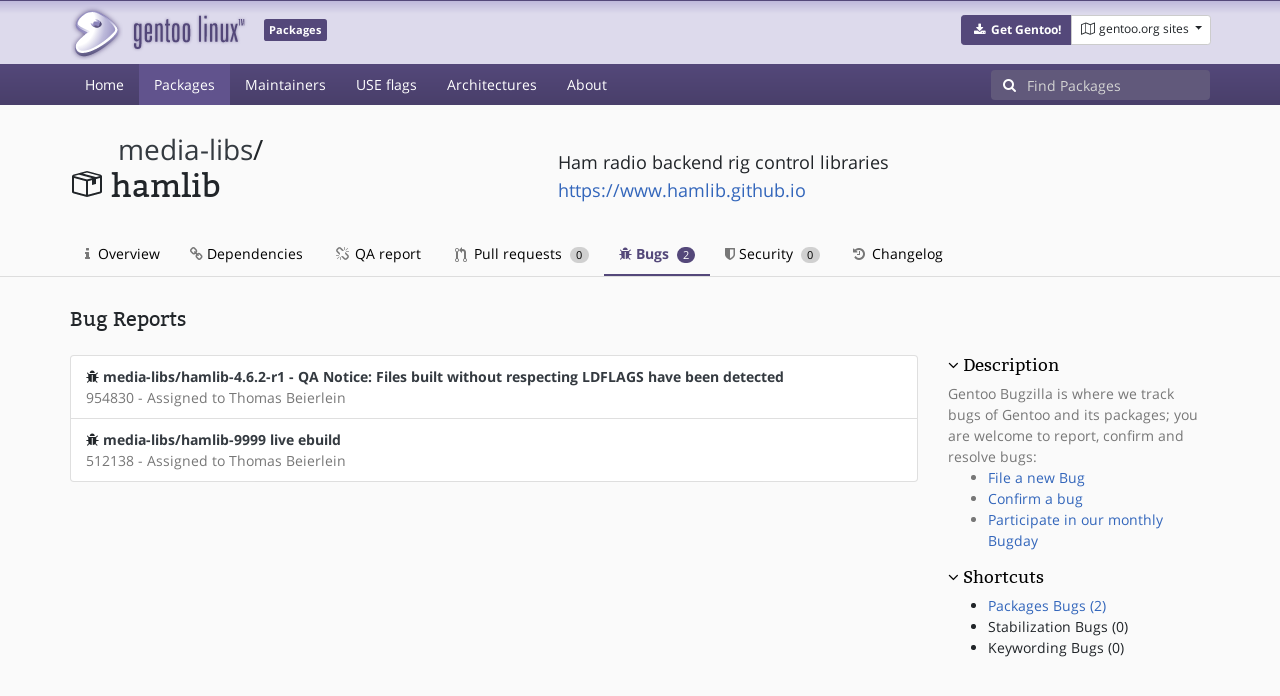

--- FILE ---
content_type: text/html; charset=utf-8
request_url: https://packages.gentoo.org/packages/media-libs/hamlib/bugs
body_size: 2942
content:
<!doctype html><html lang="en"><head><title>media-libs/hamlib – Gentoo Packages</title><meta charset="utf-8"><meta name="viewport" content="width=device-width, initial-scale=1.0"><meta name="theme-color" content="#54487a"><meta name="description" content="Gentoo Packages Database"><script src="/assets/application.js"></script><link rel="icon" href="https://packages.gentoo.org/favicon.ico" type="image/x-icon"><link rel="stylesheet" href="/assets/stylesheets.css"></head><body><header><div class="site-title"><div class="container"><div class="row justify-content-between"><div class="logo"><a href="/" title="Back to the homepage" class="site-logo"><img src="https://assets.gentoo.org/tyrian/site-logo.png" alt="Gentoo" srcset="https://assets.gentoo.org/tyrian/site-logo.svg"></a> <span class="site-label">Packages</span></div><div class="site-title-buttons"><div class="btn-group btn-group-sm"><a href="https://get.gentoo.org/" role="button" class="btn get-gentoo"><span class="fa fa-fw fa-download"></span> <strong>Get Gentoo!</strong></a><div class="btn-group btn-group-sm"><a class="btn gentoo-org-sites dropdown-toggle" data-toggle="dropdown" data-target="#" href="#"><span class="fa fa-fw fa-map-o"></span> <span class="d-none d-sm-inline">gentoo.org sites</span> <span class="caret"></span></a><div class="dropdown-menu dropdown-menu-right"><a class="dropdown-item" href="https://www.gentoo.org/" title="Main Gentoo website"><span class="fa fa-home fa-fw"></span> gentoo.org</a> <a class="dropdown-item" href="https://wiki.gentoo.org/" title="Find and contribute documentation"><span class="fa fa-file-text-o fa-fw"></span> Wiki</a> <a class="dropdown-item" href="https://bugs.gentoo.org/" title="Report issues and find common issues"><span class="fa fa-bug fa-fw"></span> Bugs</a> <a class="dropdown-item" href="https://forums.gentoo.org/" title="Discuss with the community"><span class="fa fa-comments-o fa-fw"></span> Forums</a> <a class="dropdown-item" href="https://packages.gentoo.org/" title="Find software for your Gentoo"><span class="fa fa-hdd-o fa-fw"></span> Packages</a><div class="dropdown-divider"></div><a class="dropdown-item" href="https://planet.gentoo.org/" title="Find out what's going on in the developer community"><span class="fa fa-rss fa-fw"></span> Planet</a> <a class="dropdown-item" href="https://archives.gentoo.org/" title="Read up on past discussions"><span class="fa fa-archive fa-fw"></span> Archives</a> <a class="dropdown-item" href="https://sources.gentoo.org/" title="Browse our source code"><span class="fa fa-code fa-fw"></span> Sources</a><div class="dropdown-divider"></div><a class="dropdown-item" href="https://infra-status.gentoo.org/" title="Get updates on the services provided by Gentoo"><span class="fa fa-server fa-fw"></span> Infra Status</a></div></div></div></div></div></div></div><nav class="tyrian-navbar navbar navbar-dark navbar-expand-lg bg-primary" role="navigation"><div class="container"><div class="navbar-header"><button class="navbar-toggler" type="button" data-toggle="collapse" data-target="#navbar-main-collapse" aria-controls="navbar-main-collapse" aria-expanded="false" aria-label="Toggle navigation"><span class="navbar-toggler-icon"></span></button></div><div class="collapse navbar-collapse navbar-main-collapse" id="navbar-main-collapse"><ul class="navbar-nav mr-auto"><li class="nav-item"><a class="nav-link" href="/">Home</a></li><li class="nav-item active"><a class="nav-link" href="/categories">Packages</a></li><li class="nav-item"><a class="nav-link" href="/maintainers">Maintainers</a></li><li class="nav-item"><a class="nav-link" href="/useflags">USE flags</a></li><li class="nav-item"><a class="nav-link" href="/arches">Architectures</a></li><li class="nav-item"><a class="nav-link" href="/about">About</a></li></ul><form class="form-inline inlinesearch" role="search" action="/packages/search" method="get"><div class="input-group"><div class="input-group-prepend"><span class="input-group-text" id="basic-addon1"><i class="fa fa-search" aria-hidden="true"></i></span></div><input class="form-control" name="q" type="text" placeholder="Find Packages" aria-label="Find Packages"></div></form></div></div></nav></header><div class="kk-header-container"><div class="container"><div class="row"><div class="col-12"><div class="row mt-3"><div class="col-md-5"><h1 class="stick-top kk-package-title" id="package-title" data-atom="media-libs/hamlib" data-category="media-libs" data-name="hamlib"><small class="kk-package-cat"><a href="/categories/media-libs" class="text-dark">media-libs</a>/</small><div><svg height="32" class="octicon octicon-package right left kk-package-icon" aria-label="Package icon" viewBox="0 0 16 16" version="1.1" width="32" role="img"><path fill-rule="evenodd" d="M1 4.27v7.47c0 .45.3.84.75.97l6.5 1.73c.16.05.34.05.5 0l6.5-1.73c.45-.13.75-.52.75-.97V4.27c0-.45-.3-.84-.75-.97l-6.5-1.74a1.4 1.4 0 0 0-.5 0L1.75 3.3c-.45.13-.75.52-.75.97zm7 9.09l-6-1.59V5l6 1.61v6.75zM2 4l2.5-.67L11 5.06l-2.5.67L2 4zm13 7.77l-6 1.59V6.61l2-.55V8.5l2-.53V5.53L15 5v6.77zm-2-7.24L6.5 2.8l2-.53L15 4l-2 .53z"></path></svg><div class="kk-package-name">hamlib</div></div></h1></div><div class="col-md-7"><p class="lead kk-package-maindesc">Ham radio backend rig control libraries</p><p class="kk-package-homepage"><a href="https://www.hamlib.github.io">https://www.hamlib.github.io</a></p></div><div class="col-md-12 pt-4 mt-1"><nav class="nav kk-package-nav"><a class="nav-link" href="/packages/media-libs/hamlib"><i class="fa fa-info mr-1" aria-hidden="true"></i> Overview </a><a class="nav-link" href="/packages/media-libs/hamlib/dependencies"><i class="fa fa-link" aria-hidden="true"></i> Dependencies </a><a class="nav-link" href="/packages/media-libs/hamlib/qa-report"><i class="fa fa-fw fa-chain-broken" aria-hidden="true"></i> QA report </a><a class="nav-link" href="/packages/media-libs/hamlib/pull-requests"><i class="octicon octicon-git-pull-request opticon-resource-icon ml-1" aria-hidden="true"></i> Pull requests <span class="ml-1 badge badge-pill kk-misc-badge">0</span></a><a class="nav-link active" href="/packages/media-libs/hamlib/bugs"><i class="fa fa-bug" aria-hidden="true"></i> Bugs <span class="ml-1 badge badge-pill kk-misc-badge">2</span></a><a class="nav-link" href="/packages/media-libs/hamlib/security"><i class="fa fa-shield" aria-hidden="true"></i> Security <span class="ml-1 badge badge-pill kk-misc-badge">0</span></a><a class="nav-link" href="/packages/media-libs/hamlib/changelog"><i class="fa fa-fw fa-history" aria-hidden="true"></i> Changelog </a></nav></div></div></div></div></div></div><div class="tab-content" id="myTabContent"><div class="container mb-5 tab-pane fade show active" id="overview" role="tabpanel" aria-labelledby="overview-tab"><div class="row"><div class="col-md-9"><h3 id="packages" class="mb-4">Bug Reports</h3><ul class="list-group"><li class="list-group-item"><div class="row"><div class="col-md-12"><i class="fa fa-bug" aria-hidden="true"></i> <a href="https://bugs.gentoo.org/954830" class="text-dark"><b>media-libs/hamlib-4.6.2-r1 - QA Notice: Files built without respecting LDFLAGS have been detected</b></a></div><div class="col-md-12 text-muted">954830 - Assigned to Thomas Beierlein</div></div></li><li class="list-group-item"><div class="row"><div class="col-md-12"><i class="fa fa-bug" aria-hidden="true"></i> <a href="https://bugs.gentoo.org/512138" class="text-dark"><b>media-libs/hamlib-9999 live ebuild</b></a></div><div class="col-md-12 text-muted">512138 - Assigned to Thomas Beierlein</div></div></li></ul>  </div><div class="col-md-3 pt-5"><h4 class=""><a class="collapseLink" style="color:#000000;" data-toggle="collapse" href="#collapseDescription" role="button" aria-expanded="false" aria-controls="collapseDescription">Description</a></h4><div class="collapse show" id="collapseDescription"><span class="text-muted">Gentoo Bugzilla is where we track bugs of Gentoo and its packages; you are welcome to report, confirm and resolve bugs:<ul><li><a href="https://bugs.gentoo.org/enter_bug.cgi?product=Gentoo Linux&amp;component=Current packages&amp;short_desc=media-libs/hamlib: &lt;ADD SUMMARY HERE&gt;">File a new Bug</a></li><li><a href="https://bugs.gentoo.org/">Confirm a bug</a></li><li><a href="https://wiki.gentoo.org/wiki/Bugday">Participate in our monthly Bugday</a></li></ul></span></div><h4 class=""><a class="collapseLink" style="color:#000000;" data-toggle="collapse" href="#collapseShortcuts" role="button" aria-expanded="false" aria-controls="collapseShortcuts">Shortcuts</a></h4><div class="collapse show" id="collapseShortcuts"><ul><li><a href="#packages">Packages Bugs (2)</a></li><li><a>Stabilization Bugs (0)</a></li><li><a>Keywording Bugs (0)</a></li></ul></div></div></div></div></div><footer style="background-color: #fafafa; box-shadow:none!important;"><div class="container pt-4" style="border-top: 1px solid #dddddd;"><div class="row"><div class="col-2 col-sm-2 col-md-2"><ul class="footerlinks three-icons"><li><a href="https://twitter.com/gentoo" title="@Gentoo on Twitter"><span class="fa fa-twitter fa-fw"></span></a></li><li><a href="https://www.facebook.com/gentoo.org" title="Gentoo on Facebook"><span class="fa fa-facebook fa-fw"></span></a></li><li><a href="https://www.reddit.com/r/Gentoo/" title="Gentoo on Reddit"><span class="fa fa-reddit-alien fa-fw"></span></a></li></ul></div><div class="col-8 col-sm-8 col-md-8"><strong>&copy; 2001&ndash;2025 Gentoo Authors</strong><br><small>Gentoo is a trademark of the Gentoo Foundation, Inc. and of Förderverein Gentoo e.V. The contents of this document, unless otherwise expressly stated, are licensed under the <a href="https://creativecommons.org/licenses/by-sa/4.0/" rel="license">CC-BY-SA-4.0</a> license. The <a href="https://www.gentoo.org/inside-gentoo/foundation/name-logo-guidelines.html">Gentoo Name and Logo Usage Guidelines</a> apply.</small></div><div class="col-2 col-sm-2 col-md-2 text-right"><strong><a class="text-dark" href="https://www.gentoo.org/inside-gentoo/contact/">Contact</a></strong><br><small>v1.0.3</small></div></div></div></footer></body></html>